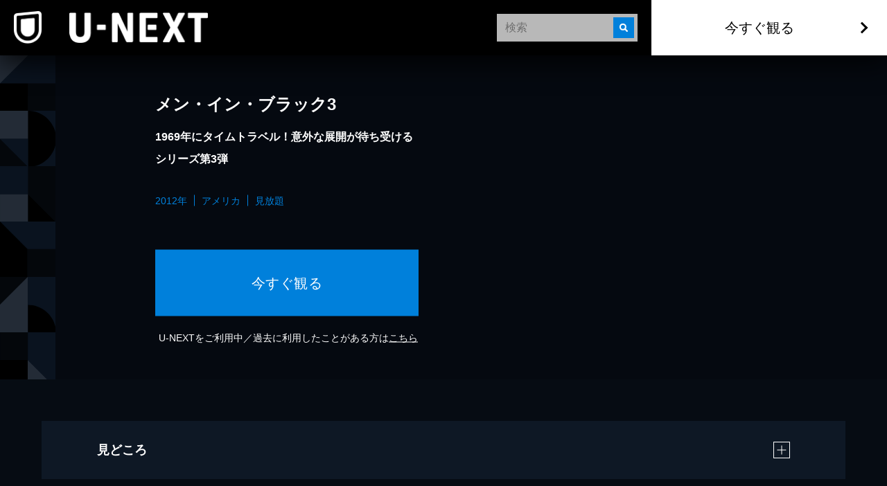

--- FILE ---
content_type: text/css; charset=UTF-8
request_url: https://www.video.unext.jp/_next/static/chunks/593f9286d1e06afa.css
body_size: -53
content:
html{scroll-padding-top:76px}@media (min-width:1024px){html{scroll-padding-top:110px}}
